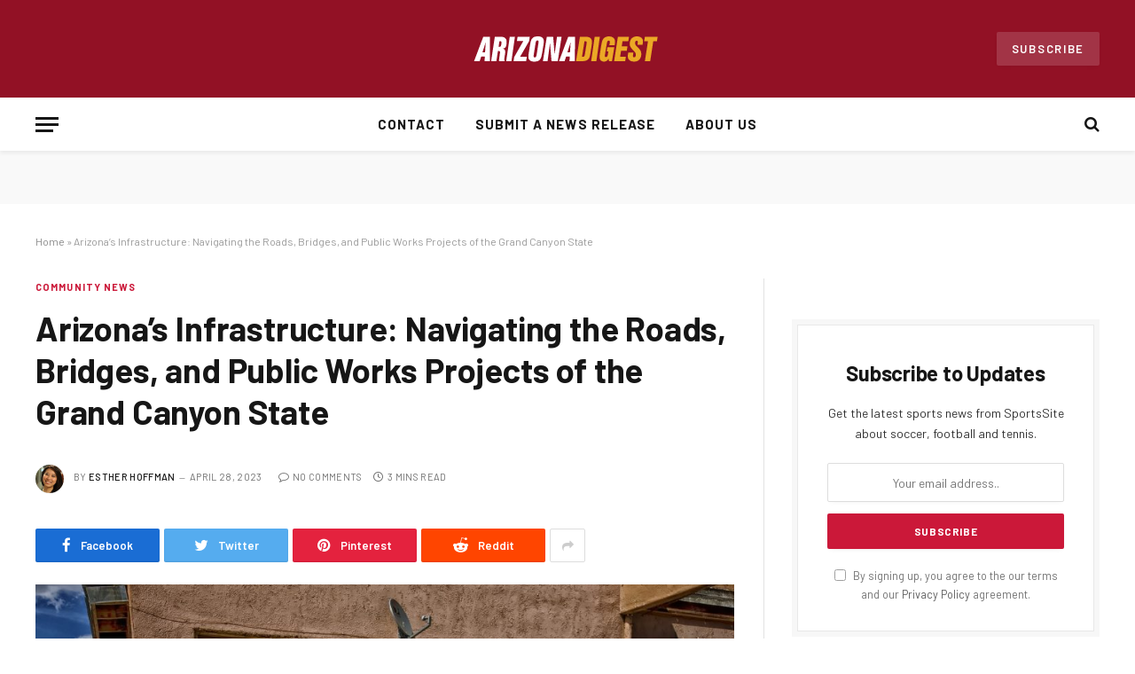

--- FILE ---
content_type: text/html; charset=UTF-8
request_url: https://thearizonadigest.com/arizonas-infrastructure-navigating-the-roads-bridges-and-public-works-projects-of-the-grand-canyon-state/
body_size: 16380
content:

<!DOCTYPE html>
<html lang="en-US" class="s-light site-s-light">

<head>

	<meta charset="UTF-8" />
	<meta name="viewport" content="width=device-width, initial-scale=1" />
	<meta name='robots' content='index, follow, max-image-preview:large, max-snippet:-1, max-video-preview:-1' />

	<!-- This site is optimized with the Yoast SEO plugin v19.13 - https://yoast.com/wordpress/plugins/seo/ -->
	<title>Arizona&#039;s Infrastructure: Navigating the Roads, Bridges, and Public Works Projects of the Grand Canyon State - The Arizona Digest</title><link rel="preload" as="image" imagesrcset="https://thearizonadigest.com/wp-content/uploads/2023/04/edsel-ranger-392745_1920-1024x683.jpg 1024w, https://thearizonadigest.com/wp-content/uploads/2023/04/edsel-ranger-392745_1920-300x200.jpg 300w, https://thearizonadigest.com/wp-content/uploads/2023/04/edsel-ranger-392745_1920-768x512.jpg 768w, https://thearizonadigest.com/wp-content/uploads/2023/04/edsel-ranger-392745_1920-1536x1024.jpg 1536w, https://thearizonadigest.com/wp-content/uploads/2023/04/edsel-ranger-392745_1920-150x100.jpg 150w, https://thearizonadigest.com/wp-content/uploads/2023/04/edsel-ranger-392745_1920-450x300.jpg 450w, https://thearizonadigest.com/wp-content/uploads/2023/04/edsel-ranger-392745_1920-1200x800.jpg 1200w, https://thearizonadigest.com/wp-content/uploads/2023/04/edsel-ranger-392745_1920.jpg 1920w" imagesizes="(max-width: 788px) 100vw, 788px" /><link rel="preload" as="font" href="https://thearizonadigest.com/wp-content/themes/smart-mag/css/icons/fonts/ts-icons.woff2?v2.2" type="font/woff2" crossorigin="anonymous" />
	<link rel="canonical" href="https://thearizonadigest.com/arizonas-infrastructure-navigating-the-roads-bridges-and-public-works-projects-of-the-grand-canyon-state/" />
	<meta property="og:locale" content="en_US" />
	<meta property="og:type" content="article" />
	<meta property="og:title" content="Arizona&#039;s Infrastructure: Navigating the Roads, Bridges, and Public Works Projects of the Grand Canyon State - The Arizona Digest" />
	<meta property="og:description" content="As one of the largest and most populous states in the United States, Arizona has a robust infrastructure system that helps its residents and visitors navigate the state&#8217;s diverse terrain. From its bustling cities to its picturesque natural wonders, Arizona&#8217;s roads, bridges, and public works projects serve as critical links that connect the state&#8217;s communities" />
	<meta property="og:url" content="https://thearizonadigest.com/arizonas-infrastructure-navigating-the-roads-bridges-and-public-works-projects-of-the-grand-canyon-state/" />
	<meta property="og:site_name" content="The Arizona Digest" />
	<meta property="article:published_time" content="2023-04-28T17:28:49+00:00" />
	<meta property="article:modified_time" content="2023-04-25T17:29:35+00:00" />
	<meta property="og:image" content="https://thearizonadigest.com/wp-content/uploads/2023/04/edsel-ranger-392745_1920.jpg" />
	<meta property="og:image:width" content="1920" />
	<meta property="og:image:height" content="1280" />
	<meta property="og:image:type" content="image/jpeg" />
	<meta name="author" content="Esther Hoffman" />
	<meta name="twitter:card" content="summary_large_image" />
	<meta name="twitter:label1" content="Written by" />
	<meta name="twitter:data1" content="Esther Hoffman" />
	<meta name="twitter:label2" content="Est. reading time" />
	<meta name="twitter:data2" content="3 minutes" />
	<script type="application/ld+json" class="yoast-schema-graph">{"@context":"https://schema.org","@graph":[{"@type":"WebPage","@id":"https://thearizonadigest.com/arizonas-infrastructure-navigating-the-roads-bridges-and-public-works-projects-of-the-grand-canyon-state/","url":"https://thearizonadigest.com/arizonas-infrastructure-navigating-the-roads-bridges-and-public-works-projects-of-the-grand-canyon-state/","name":"Arizona's Infrastructure: Navigating the Roads, Bridges, and Public Works Projects of the Grand Canyon State - The Arizona Digest","isPartOf":{"@id":"https://thearizonadigest.com/#website"},"primaryImageOfPage":{"@id":"https://thearizonadigest.com/arizonas-infrastructure-navigating-the-roads-bridges-and-public-works-projects-of-the-grand-canyon-state/#primaryimage"},"image":{"@id":"https://thearizonadigest.com/arizonas-infrastructure-navigating-the-roads-bridges-and-public-works-projects-of-the-grand-canyon-state/#primaryimage"},"thumbnailUrl":"https://thearizonadigest.com/wp-content/uploads/2023/04/edsel-ranger-392745_1920.jpg","datePublished":"2023-04-28T17:28:49+00:00","dateModified":"2023-04-25T17:29:35+00:00","author":{"@id":"https://thearizonadigest.com/#/schema/person/6c27c1094ac3b05c9116dcde0e9cac52"},"breadcrumb":{"@id":"https://thearizonadigest.com/arizonas-infrastructure-navigating-the-roads-bridges-and-public-works-projects-of-the-grand-canyon-state/#breadcrumb"},"inLanguage":"en-US","potentialAction":[{"@type":"ReadAction","target":["https://thearizonadigest.com/arizonas-infrastructure-navigating-the-roads-bridges-and-public-works-projects-of-the-grand-canyon-state/"]}]},{"@type":"ImageObject","inLanguage":"en-US","@id":"https://thearizonadigest.com/arizonas-infrastructure-navigating-the-roads-bridges-and-public-works-projects-of-the-grand-canyon-state/#primaryimage","url":"https://thearizonadigest.com/wp-content/uploads/2023/04/edsel-ranger-392745_1920.jpg","contentUrl":"https://thearizonadigest.com/wp-content/uploads/2023/04/edsel-ranger-392745_1920.jpg","width":1920,"height":1280},{"@type":"BreadcrumbList","@id":"https://thearizonadigest.com/arizonas-infrastructure-navigating-the-roads-bridges-and-public-works-projects-of-the-grand-canyon-state/#breadcrumb","itemListElement":[{"@type":"ListItem","position":1,"name":"Home","item":"https://thearizonadigest.com/"},{"@type":"ListItem","position":2,"name":"Arizona&#8217;s Infrastructure: Navigating the Roads, Bridges, and Public Works Projects of the Grand Canyon State"}]},{"@type":"WebSite","@id":"https://thearizonadigest.com/#website","url":"https://thearizonadigest.com/","name":"The Arizona Digest","description":"Latest News","potentialAction":[{"@type":"SearchAction","target":{"@type":"EntryPoint","urlTemplate":"https://thearizonadigest.com/?s={search_term_string}"},"query-input":"required name=search_term_string"}],"inLanguage":"en-US"},{"@type":"Person","@id":"https://thearizonadigest.com/#/schema/person/6c27c1094ac3b05c9116dcde0e9cac52","name":"Esther Hoffman","image":{"@type":"ImageObject","inLanguage":"en-US","@id":"https://thearizonadigest.com/#/schema/person/image/","url":"https://thearizonadigest.com/wp-content/uploads/2024/05/85.jpg","contentUrl":"https://thearizonadigest.com/wp-content/uploads/2024/05/85.jpg","caption":"Esther Hoffman"},"url":"https://thearizonadigest.com/author/esther-hoffman/"}]}</script>
	<!-- / Yoast SEO plugin. -->


<link rel='dns-prefetch' href='//fonts.googleapis.com' />
<link rel="alternate" type="application/rss+xml" title="The Arizona Digest &raquo; Feed" href="https://thearizonadigest.com/feed/" />
<link rel="alternate" title="oEmbed (JSON)" type="application/json+oembed" href="https://thearizonadigest.com/wp-json/oembed/1.0/embed?url=https%3A%2F%2Fthearizonadigest.com%2Farizonas-infrastructure-navigating-the-roads-bridges-and-public-works-projects-of-the-grand-canyon-state%2F" />
<link rel="alternate" title="oEmbed (XML)" type="text/xml+oembed" href="https://thearizonadigest.com/wp-json/oembed/1.0/embed?url=https%3A%2F%2Fthearizonadigest.com%2Farizonas-infrastructure-navigating-the-roads-bridges-and-public-works-projects-of-the-grand-canyon-state%2F&#038;format=xml" />
<style id='wp-img-auto-sizes-contain-inline-css' type='text/css'>
img:is([sizes=auto i],[sizes^="auto," i]){contain-intrinsic-size:3000px 1500px}
/*# sourceURL=wp-img-auto-sizes-contain-inline-css */
</style>
<style id='wp-emoji-styles-inline-css' type='text/css'>

	img.wp-smiley, img.emoji {
		display: inline !important;
		border: none !important;
		box-shadow: none !important;
		height: 1em !important;
		width: 1em !important;
		margin: 0 0.07em !important;
		vertical-align: -0.1em !important;
		background: none !important;
		padding: 0 !important;
	}
/*# sourceURL=wp-emoji-styles-inline-css */
</style>
<link rel='stylesheet' id='wp-block-library-css' href='https://thearizonadigest.com/wp-includes/css/dist/block-library/style.min.css?ver=6.9' type='text/css' media='all' />
<style id='global-styles-inline-css' type='text/css'>
:root{--wp--preset--aspect-ratio--square: 1;--wp--preset--aspect-ratio--4-3: 4/3;--wp--preset--aspect-ratio--3-4: 3/4;--wp--preset--aspect-ratio--3-2: 3/2;--wp--preset--aspect-ratio--2-3: 2/3;--wp--preset--aspect-ratio--16-9: 16/9;--wp--preset--aspect-ratio--9-16: 9/16;--wp--preset--color--black: #000000;--wp--preset--color--cyan-bluish-gray: #abb8c3;--wp--preset--color--white: #ffffff;--wp--preset--color--pale-pink: #f78da7;--wp--preset--color--vivid-red: #cf2e2e;--wp--preset--color--luminous-vivid-orange: #ff6900;--wp--preset--color--luminous-vivid-amber: #fcb900;--wp--preset--color--light-green-cyan: #7bdcb5;--wp--preset--color--vivid-green-cyan: #00d084;--wp--preset--color--pale-cyan-blue: #8ed1fc;--wp--preset--color--vivid-cyan-blue: #0693e3;--wp--preset--color--vivid-purple: #9b51e0;--wp--preset--gradient--vivid-cyan-blue-to-vivid-purple: linear-gradient(135deg,rgb(6,147,227) 0%,rgb(155,81,224) 100%);--wp--preset--gradient--light-green-cyan-to-vivid-green-cyan: linear-gradient(135deg,rgb(122,220,180) 0%,rgb(0,208,130) 100%);--wp--preset--gradient--luminous-vivid-amber-to-luminous-vivid-orange: linear-gradient(135deg,rgb(252,185,0) 0%,rgb(255,105,0) 100%);--wp--preset--gradient--luminous-vivid-orange-to-vivid-red: linear-gradient(135deg,rgb(255,105,0) 0%,rgb(207,46,46) 100%);--wp--preset--gradient--very-light-gray-to-cyan-bluish-gray: linear-gradient(135deg,rgb(238,238,238) 0%,rgb(169,184,195) 100%);--wp--preset--gradient--cool-to-warm-spectrum: linear-gradient(135deg,rgb(74,234,220) 0%,rgb(151,120,209) 20%,rgb(207,42,186) 40%,rgb(238,44,130) 60%,rgb(251,105,98) 80%,rgb(254,248,76) 100%);--wp--preset--gradient--blush-light-purple: linear-gradient(135deg,rgb(255,206,236) 0%,rgb(152,150,240) 100%);--wp--preset--gradient--blush-bordeaux: linear-gradient(135deg,rgb(254,205,165) 0%,rgb(254,45,45) 50%,rgb(107,0,62) 100%);--wp--preset--gradient--luminous-dusk: linear-gradient(135deg,rgb(255,203,112) 0%,rgb(199,81,192) 50%,rgb(65,88,208) 100%);--wp--preset--gradient--pale-ocean: linear-gradient(135deg,rgb(255,245,203) 0%,rgb(182,227,212) 50%,rgb(51,167,181) 100%);--wp--preset--gradient--electric-grass: linear-gradient(135deg,rgb(202,248,128) 0%,rgb(113,206,126) 100%);--wp--preset--gradient--midnight: linear-gradient(135deg,rgb(2,3,129) 0%,rgb(40,116,252) 100%);--wp--preset--font-size--small: 13px;--wp--preset--font-size--medium: 20px;--wp--preset--font-size--large: 36px;--wp--preset--font-size--x-large: 42px;--wp--preset--spacing--20: 0.44rem;--wp--preset--spacing--30: 0.67rem;--wp--preset--spacing--40: 1rem;--wp--preset--spacing--50: 1.5rem;--wp--preset--spacing--60: 2.25rem;--wp--preset--spacing--70: 3.38rem;--wp--preset--spacing--80: 5.06rem;--wp--preset--shadow--natural: 6px 6px 9px rgba(0, 0, 0, 0.2);--wp--preset--shadow--deep: 12px 12px 50px rgba(0, 0, 0, 0.4);--wp--preset--shadow--sharp: 6px 6px 0px rgba(0, 0, 0, 0.2);--wp--preset--shadow--outlined: 6px 6px 0px -3px rgb(255, 255, 255), 6px 6px rgb(0, 0, 0);--wp--preset--shadow--crisp: 6px 6px 0px rgb(0, 0, 0);}:where(.is-layout-flex){gap: 0.5em;}:where(.is-layout-grid){gap: 0.5em;}body .is-layout-flex{display: flex;}.is-layout-flex{flex-wrap: wrap;align-items: center;}.is-layout-flex > :is(*, div){margin: 0;}body .is-layout-grid{display: grid;}.is-layout-grid > :is(*, div){margin: 0;}:where(.wp-block-columns.is-layout-flex){gap: 2em;}:where(.wp-block-columns.is-layout-grid){gap: 2em;}:where(.wp-block-post-template.is-layout-flex){gap: 1.25em;}:where(.wp-block-post-template.is-layout-grid){gap: 1.25em;}.has-black-color{color: var(--wp--preset--color--black) !important;}.has-cyan-bluish-gray-color{color: var(--wp--preset--color--cyan-bluish-gray) !important;}.has-white-color{color: var(--wp--preset--color--white) !important;}.has-pale-pink-color{color: var(--wp--preset--color--pale-pink) !important;}.has-vivid-red-color{color: var(--wp--preset--color--vivid-red) !important;}.has-luminous-vivid-orange-color{color: var(--wp--preset--color--luminous-vivid-orange) !important;}.has-luminous-vivid-amber-color{color: var(--wp--preset--color--luminous-vivid-amber) !important;}.has-light-green-cyan-color{color: var(--wp--preset--color--light-green-cyan) !important;}.has-vivid-green-cyan-color{color: var(--wp--preset--color--vivid-green-cyan) !important;}.has-pale-cyan-blue-color{color: var(--wp--preset--color--pale-cyan-blue) !important;}.has-vivid-cyan-blue-color{color: var(--wp--preset--color--vivid-cyan-blue) !important;}.has-vivid-purple-color{color: var(--wp--preset--color--vivid-purple) !important;}.has-black-background-color{background-color: var(--wp--preset--color--black) !important;}.has-cyan-bluish-gray-background-color{background-color: var(--wp--preset--color--cyan-bluish-gray) !important;}.has-white-background-color{background-color: var(--wp--preset--color--white) !important;}.has-pale-pink-background-color{background-color: var(--wp--preset--color--pale-pink) !important;}.has-vivid-red-background-color{background-color: var(--wp--preset--color--vivid-red) !important;}.has-luminous-vivid-orange-background-color{background-color: var(--wp--preset--color--luminous-vivid-orange) !important;}.has-luminous-vivid-amber-background-color{background-color: var(--wp--preset--color--luminous-vivid-amber) !important;}.has-light-green-cyan-background-color{background-color: var(--wp--preset--color--light-green-cyan) !important;}.has-vivid-green-cyan-background-color{background-color: var(--wp--preset--color--vivid-green-cyan) !important;}.has-pale-cyan-blue-background-color{background-color: var(--wp--preset--color--pale-cyan-blue) !important;}.has-vivid-cyan-blue-background-color{background-color: var(--wp--preset--color--vivid-cyan-blue) !important;}.has-vivid-purple-background-color{background-color: var(--wp--preset--color--vivid-purple) !important;}.has-black-border-color{border-color: var(--wp--preset--color--black) !important;}.has-cyan-bluish-gray-border-color{border-color: var(--wp--preset--color--cyan-bluish-gray) !important;}.has-white-border-color{border-color: var(--wp--preset--color--white) !important;}.has-pale-pink-border-color{border-color: var(--wp--preset--color--pale-pink) !important;}.has-vivid-red-border-color{border-color: var(--wp--preset--color--vivid-red) !important;}.has-luminous-vivid-orange-border-color{border-color: var(--wp--preset--color--luminous-vivid-orange) !important;}.has-luminous-vivid-amber-border-color{border-color: var(--wp--preset--color--luminous-vivid-amber) !important;}.has-light-green-cyan-border-color{border-color: var(--wp--preset--color--light-green-cyan) !important;}.has-vivid-green-cyan-border-color{border-color: var(--wp--preset--color--vivid-green-cyan) !important;}.has-pale-cyan-blue-border-color{border-color: var(--wp--preset--color--pale-cyan-blue) !important;}.has-vivid-cyan-blue-border-color{border-color: var(--wp--preset--color--vivid-cyan-blue) !important;}.has-vivid-purple-border-color{border-color: var(--wp--preset--color--vivid-purple) !important;}.has-vivid-cyan-blue-to-vivid-purple-gradient-background{background: var(--wp--preset--gradient--vivid-cyan-blue-to-vivid-purple) !important;}.has-light-green-cyan-to-vivid-green-cyan-gradient-background{background: var(--wp--preset--gradient--light-green-cyan-to-vivid-green-cyan) !important;}.has-luminous-vivid-amber-to-luminous-vivid-orange-gradient-background{background: var(--wp--preset--gradient--luminous-vivid-amber-to-luminous-vivid-orange) !important;}.has-luminous-vivid-orange-to-vivid-red-gradient-background{background: var(--wp--preset--gradient--luminous-vivid-orange-to-vivid-red) !important;}.has-very-light-gray-to-cyan-bluish-gray-gradient-background{background: var(--wp--preset--gradient--very-light-gray-to-cyan-bluish-gray) !important;}.has-cool-to-warm-spectrum-gradient-background{background: var(--wp--preset--gradient--cool-to-warm-spectrum) !important;}.has-blush-light-purple-gradient-background{background: var(--wp--preset--gradient--blush-light-purple) !important;}.has-blush-bordeaux-gradient-background{background: var(--wp--preset--gradient--blush-bordeaux) !important;}.has-luminous-dusk-gradient-background{background: var(--wp--preset--gradient--luminous-dusk) !important;}.has-pale-ocean-gradient-background{background: var(--wp--preset--gradient--pale-ocean) !important;}.has-electric-grass-gradient-background{background: var(--wp--preset--gradient--electric-grass) !important;}.has-midnight-gradient-background{background: var(--wp--preset--gradient--midnight) !important;}.has-small-font-size{font-size: var(--wp--preset--font-size--small) !important;}.has-medium-font-size{font-size: var(--wp--preset--font-size--medium) !important;}.has-large-font-size{font-size: var(--wp--preset--font-size--large) !important;}.has-x-large-font-size{font-size: var(--wp--preset--font-size--x-large) !important;}
/*# sourceURL=global-styles-inline-css */
</style>

<style id='classic-theme-styles-inline-css' type='text/css'>
/*! This file is auto-generated */
.wp-block-button__link{color:#fff;background-color:#32373c;border-radius:9999px;box-shadow:none;text-decoration:none;padding:calc(.667em + 2px) calc(1.333em + 2px);font-size:1.125em}.wp-block-file__button{background:#32373c;color:#fff;text-decoration:none}
/*# sourceURL=/wp-includes/css/classic-themes.min.css */
</style>
<style id='wpg-styles-inline-css' type='text/css'>

    .wpg_first_image{
        display:none;
    }
	
/*# sourceURL=wpg-styles-inline-css */
</style>
<link rel='stylesheet' id='smartmag-core-css' href='https://thearizonadigest.com/wp-content/themes/smart-mag/style.css?ver=7.1.1' type='text/css' media='all' />
<style id='smartmag-core-inline-css' type='text/css'>
:root { --c-main: #cb1839;
--c-main-rgb: 203,24,57;
--text-font: "Barlow", system-ui, -apple-system, "Segoe UI", Arial, sans-serif;
--body-font: "Barlow", system-ui, -apple-system, "Segoe UI", Arial, sans-serif;
--title-size-s: 20px; }
.main-sidebar .widget-title .heading { font-size: 20px; }
.smart-head-main { --c-shadow: rgba(10,0,0,0.06); }
.smart-head-main .smart-head-mid { background-color: #921125; }
.s-dark .smart-head-main .smart-head-mid,
.smart-head-main .s-dark.smart-head-mid { background-color: #921125; }
.smart-head-main .smart-head-bot { border-bottom-width: 1px; }
.navigation-main .menu > li > a { font-size: 15px; font-weight: bold; letter-spacing: 0.07em; }
.smart-head-mobile .smart-head-mid { background-color: #921125; border-bottom-width: 0px; }
.mobile-menu { font-size: 15px; text-transform: uppercase; letter-spacing: .05em; }
.s-dark .smart-head-main .spc-social,
.smart-head-main .s-dark .spc-social { --c-spc-social: rgba(255,255,255,0.9); --c-spc-social-hov: #e5e5e5; }
.smart-head .ts-button1 { font-size: 13px; letter-spacing: 0.13em; }
.s-dark .smart-head .ts-button1,
.smart-head .s-dark .ts-button1 { background-color: rgba(255,255,255,0.15); }
.post-meta .meta-item, .post-meta .text-in { font-size: 11px; text-transform: uppercase; letter-spacing: .03em; }
.post-meta .post-cat > a { font-weight: bold; letter-spacing: .1em; }
.block-head .heading { font-family: "Barlow Semi Condensed", system-ui, -apple-system, "Segoe UI", Arial, sans-serif; }
.block-head-i .heading { font-size: 21px; font-weight: bold; letter-spacing: 0.05em; }
.site-s-light .s-head-modern-a .post-meta { --c-post-meta: #707070; }
.s-dark .s-head-modern-a .post-meta { --c-post-meta: #d3d3d3; }
.a-wrap-2 { background-color: #f9f9f9; }
.s-dark .a-wrap-2 { background-color: #2d2d2d; }
.a-wrap-2:not(._) { margin-top: 0px; }
@media (min-width: 1200px) { .s-head-modern-a .post-title { font-size: 38px; } }
@media (min-width: 940px) and (max-width: 1200px) { .navigation-main .menu > li > a { font-size: calc(10px + (15px - 10px) * .7); } }


/*# sourceURL=smartmag-core-inline-css */
</style>
<link rel='stylesheet' id='magnific-popup-css' href='https://thearizonadigest.com/wp-content/themes/smart-mag/css/lightbox.css?ver=7.1.1' type='text/css' media='all' />
<link rel='stylesheet' id='smartmag-icons-css' href='https://thearizonadigest.com/wp-content/themes/smart-mag/css/icons/icons.css?ver=7.1.1' type='text/css' media='all' />
<link rel='stylesheet' id='smartmag-gfonts-custom-css' href='https://fonts.googleapis.com/css?family=Barlow%3A400%2C500%2C600%2C700%7CBarlow+Semi+Condensed%3A400%2C500%2C600%2C700&#038;display=swap' type='text/css' media='all' />
<link rel='stylesheet' id='wp-block-paragraph-css' href='https://thearizonadigest.com/wp-includes/blocks/paragraph/style.min.css?ver=6.9' type='text/css' media='all' />
<link rel='stylesheet' id='wp-block-heading-css' href='https://thearizonadigest.com/wp-includes/blocks/heading/style.min.css?ver=6.9' type='text/css' media='all' />
<script type="text/javascript" id="wk-tag-manager-script-js-after">
/* <![CDATA[ */
function shouldTrack(){
var trackLoggedIn = false;
var loggedIn = false;
if(!loggedIn){
return true;
} else if( trackLoggedIn ) {
return true;
}
return false;
}
function hasWKGoogleAnalyticsCookie() {
return (new RegExp('wp_wk_ga_untrack_' + document.location.hostname)).test(document.cookie);
}
if (!hasWKGoogleAnalyticsCookie() && shouldTrack()) {
//Google Tag Manager
(function (w, d, s, l, i) {
w[l] = w[l] || [];
w[l].push({
'gtm.start':
new Date().getTime(), event: 'gtm.js'
});
var f = d.getElementsByTagName(s)[0],
j = d.createElement(s), dl = l != 'dataLayer' ? '&l=' + l : '';
j.async = true;
j.src =
'//www.googletagmanager.com/gtm.js?id=' + i + dl;
f.parentNode.insertBefore(j, f);
})(window, document, 'script', 'dataLayer', 'GTM-KZ3ZXP2');
}

//# sourceURL=wk-tag-manager-script-js-after
/* ]]> */
</script>
<script type="text/javascript" src="https://thearizonadigest.com/wp-includes/js/jquery/jquery.min.js?ver=3.7.1" id="jquery-core-js"></script>
<script type="text/javascript" src="https://thearizonadigest.com/wp-includes/js/jquery/jquery-migrate.min.js?ver=3.4.1" id="jquery-migrate-js"></script>
<link rel="https://api.w.org/" href="https://thearizonadigest.com/wp-json/" /><link rel="alternate" title="JSON" type="application/json" href="https://thearizonadigest.com/wp-json/wp/v2/posts/5007" /><link rel="EditURI" type="application/rsd+xml" title="RSD" href="https://thearizonadigest.com/xmlrpc.php?rsd" />
<meta name="generator" content="WordPress 6.9" />
<link rel='shortlink' href='https://thearizonadigest.com/?p=5007' />

		<script>
		var BunyadSchemeKey = 'bunyad-scheme';
		(() => {
			const d = document.documentElement;
			const c = d.classList;
			const scheme = localStorage.getItem(BunyadSchemeKey);
			if (scheme) {
				d.dataset.origClass = c;
				scheme === 'dark' ? c.remove('s-light', 'site-s-light') : c.remove('s-dark', 'site-s-dark');
				c.add('site-s-' + scheme, 's-' + scheme);
			}
		})();
		</script>
		<link rel="icon" href="https://thearizonadigest.com/wp-content/uploads/2022/08/arizona.png" sizes="32x32" />
<link rel="icon" href="https://thearizonadigest.com/wp-content/uploads/2022/08/arizona.png" sizes="192x192" />
<link rel="apple-touch-icon" href="https://thearizonadigest.com/wp-content/uploads/2022/08/arizona.png" />
<meta name="msapplication-TileImage" content="https://thearizonadigest.com/wp-content/uploads/2022/08/arizona.png" />

<script type="text/javascript">
  (function(a,e,f,g,b,c,d){a[b]||(a.FintezaCoreObject=b,a[b]=a[b]||function(){(a[b].q=a[b].q||[]).push(arguments)},a[b].l=1*new Date,c=e.createElement(f),d=e.getElementsByTagName(f)[0],c.async=!0,c.defer=!0,c.src=g,d&&d.parentNode&&d.parentNode.insertBefore(c,d))})
  (window,document,"script","https://content.mql5.com/core.js","fz");
  fz("register","website",{id:"yfemkwyfyhdgyvqufbpcpexvyffubbhfjm",trackLinks:true,timeOnPage:true});
</script>
	
	<meta name="ahrefs-site-verification" content="bad318e47d7dd757bfb54982d11e9462d6bb44a9ba3defc84cb50918b053b110">
	
</head>

<body class="wp-singular post-template-default single single-post postid-5007 single-format-standard wp-theme-smart-mag right-sidebar post-layout-modern post-cat-35 has-lb has-lb-sm has-sb-sep layout-normal elementor-default elementor-kit-7">

<noscript>
    <iframe src="https://www.googletagmanager.com/ns.html?id=GTM-KZ3ZXP2" height="0" width="0"
        style="display:none;visibility:hidden"></iframe>
</noscript>



<div class="main-wrap">

	
<div class="off-canvas-backdrop"></div>
<div class="mobile-menu-container off-canvas s-dark" id="off-canvas">

	<div class="off-canvas-head">
		<a href="#" class="close"><i class="tsi tsi-times"></i></a>

		<div class="ts-logo">
					</div>
	</div>

	<div class="off-canvas-content">

		
			<ul id="menu-menumenu" class="mobile-menu"><li id="menu-item-4918" class="menu-item menu-item-type-post_type menu-item-object-page menu-item-4918"><a href="https://thearizonadigest.com/contact/">Contact</a></li>
<li id="menu-item-4956" class="menu-item menu-item-type-post_type menu-item-object-page menu-item-4956"><a href="https://thearizonadigest.com/submit-a-news-release/">Submit a News Release</a></li>
<li id="menu-item-5045" class="menu-item menu-item-type-post_type menu-item-object-page menu-item-5045"><a href="https://thearizonadigest.com/about-us/">About Us</a></li>
</ul>
		
					<div class="off-canvas-widgets">
				
		<div id="smartmag-block-posts-small-2" class="widget ts-block-widget smartmag-widget-posts-small">		
		<div class="block">
					<section class="block-wrap block-posts-small block-sc mb-none" data-id="1">

			<div class="widget-title block-head block-head-ac block-head-b"><h5 class="heading">What's Hot</h5></div>	
			<div class="block-content">
				
	<div class="loop loop-small loop-small-a loop-sep loop-small-sep grid grid-1 md:grid-1 sm:grid-1 xs:grid-1">

					
<article class="l-post  small-a-post m-pos-left small-post">

	
			<div class="media">

		
			<a href="https://thearizonadigest.com/occams-advisory-earns-9th-inc-5000-honor-soars-to-no-798-in-2025/" class="image-link media-ratio ar-bunyad-thumb" title="Occams Advisory Earns 9th Inc. 5000 Honor, Soars to No. 798 in 2025"><span data-bgsrc="https://thearizonadigest.com/wp-content/uploads/2025/12/occams-advisory-earns-9th-inc-5000-honor-soars-to-no-798-in-2025-02d68b8-300x188.jpg" class="img bg-cover wp-post-image attachment-medium size-medium lazyload" data-bgset="https://thearizonadigest.com/wp-content/uploads/2025/12/occams-advisory-earns-9th-inc-5000-honor-soars-to-no-798-in-2025-02d68b8-300x188.jpg 300w, https://thearizonadigest.com/wp-content/uploads/2025/12/occams-advisory-earns-9th-inc-5000-honor-soars-to-no-798-in-2025-02d68b8-768x480.jpg 768w, https://thearizonadigest.com/wp-content/uploads/2025/12/occams-advisory-earns-9th-inc-5000-honor-soars-to-no-798-in-2025-02d68b8-150x94.jpg 150w, https://thearizonadigest.com/wp-content/uploads/2025/12/occams-advisory-earns-9th-inc-5000-honor-soars-to-no-798-in-2025-02d68b8-450x281.jpg 450w, https://thearizonadigest.com/wp-content/uploads/2025/12/occams-advisory-earns-9th-inc-5000-honor-soars-to-no-798-in-2025-02d68b8.jpg 980w" data-sizes="(max-width: 110px) 100vw, 110px"></span></a>			
			
			
			
		
		</div>
	

	
		<div class="content">

			<div class="post-meta post-meta-a post-meta-left has-below"><h4 class="is-title post-title"><a href="https://thearizonadigest.com/occams-advisory-earns-9th-inc-5000-honor-soars-to-no-798-in-2025/">Occams Advisory Earns 9th Inc. 5000 Honor, Soars to No. 798 in 2025</a></h4><div class="post-meta-items meta-below"><span class="meta-item date"><span class="date-link"><time class="post-date" datetime="2025-12-16T21:44:36+00:00">December 16, 2025</time></span></span></div></div>			
			
			
		</div>

	
</article>	
					
<article class="l-post  small-a-post m-pos-left small-post">

	
			<div class="media">

		
		</div>
	

	
		<div class="content">

			<div class="post-meta post-meta-a post-meta-left has-below"><h4 class="is-title post-title"><a href="https://thearizonadigest.com/a-family-debt-of-e20-million-marks-a-new-chapter-in-dasha-ozdens-life/">A Family debt of €20 million marks a new chapter in Dasha Ozden’s life</a></h4><div class="post-meta-items meta-below"><span class="meta-item date"><span class="date-link"><time class="post-date" datetime="2025-09-05T07:28:07+00:00">September 5, 2025</time></span></span></div></div>			
			
			
		</div>

	
</article>	
					
<article class="l-post  small-a-post m-pos-left small-post">

	
			<div class="media">

		
		</div>
	

	
		<div class="content">

			<div class="post-meta post-meta-a post-meta-left has-below"><h4 class="is-title post-title"><a href="https://thearizonadigest.com/snapinspect-shares-five-key-factors-to-consider-when-choosing-property-inspection-software/">SnapInspect Shares Five Key Factors to Consider When Choosing Property Inspection Software</a></h4><div class="post-meta-items meta-below"><span class="meta-item date"><span class="date-link"><time class="post-date" datetime="2025-08-25T06:54:47+00:00">August 25, 2025</time></span></span></div></div>			
			
			
		</div>

	
</article>	
		
	</div>

					</div>

		</section>
				</div>

		</div>			</div>
		
		
		<div class="spc-social spc-social-b smart-head-social">
		
			
				<a href="#" class="link s-facebook" target="_blank" rel="noopener">
					<i class="icon tsi tsi-facebook"></i>
					<span class="visuallyhidden">Facebook</span>
				</a>
									
			
				<a href="#" class="link s-twitter" target="_blank" rel="noopener">
					<i class="icon tsi tsi-twitter"></i>
					<span class="visuallyhidden">Twitter</span>
				</a>
									
			
				<a href="#" class="link s-instagram" target="_blank" rel="noopener">
					<i class="icon tsi tsi-instagram"></i>
					<span class="visuallyhidden">Instagram</span>
				</a>
									
			
		</div>

		
	</div>

</div>
<div class="smart-head smart-head-b smart-head-main" id="smart-head" data-sticky="auto" data-sticky-type="smart">
	
	<div class="smart-head-row smart-head-mid smart-head-row-3 s-dark smart-head-row-full">

		<div class="inner wrap">

							
				<div class="items items-left ">
								</div>

							
				<div class="items items-center ">
					<a href="https://thearizonadigest.com/" title="The Arizona Digest" rel="home" class="logo-link ts-logo logo-is-image">
		<span>
			
				
					<img src="https://thearizonadigest.com/wp-content/uploads/2022/08/arizz.svg" class="logo-image logo-image-dark" alt="The Arizona Digest" width="212" height="45"/><img src="https://thearizonadigest.com/wp-content/uploads/2022/08/arizz.svg" class="logo-image" alt="The Arizona Digest" width="212" height="45"/>
									 
					</span>
	</a>				</div>

							
				<div class="items items-right ">
				
	<a href="#" class="ts-button ts-button-a ts-button1">
		Subscribe	</a>
				</div>

						
		</div>
	</div>

	
	<div class="smart-head-row smart-head-bot smart-head-row-3 is-light has-center-nav smart-head-row-full">

		<div class="inner wrap">

							
				<div class="items items-left ">
				
<button class="offcanvas-toggle has-icon" type="button" aria-label="Menu">
	<span class="hamburger-icon hamburger-icon-a">
		<span class="inner"></span>
	</span>
</button>				</div>

							
				<div class="items items-center ">
					<div class="nav-wrap">
		<nav class="navigation navigation-main nav-hov-a">
			<ul id="menu-menumenu-1" class="menu"><li class="menu-item menu-item-type-post_type menu-item-object-page menu-item-4918"><a href="https://thearizonadigest.com/contact/">Contact</a></li>
<li class="menu-item menu-item-type-post_type menu-item-object-page menu-item-4956"><a href="https://thearizonadigest.com/submit-a-news-release/">Submit a News Release</a></li>
<li class="menu-item menu-item-type-post_type menu-item-object-page menu-item-5045"><a href="https://thearizonadigest.com/about-us/">About Us</a></li>
</ul>		</nav>
	</div>
				</div>

							
				<div class="items items-right ">
				

	<a href="#" class="search-icon has-icon-only is-icon" title="Search">
		<i class="tsi tsi-search"></i>
	</a>

				</div>

						
		</div>
	</div>

	</div>
<div class="smart-head smart-head-a smart-head-mobile" id="smart-head-mobile" data-sticky="mid" data-sticky-type>
	
	<div class="smart-head-row smart-head-mid smart-head-row-3 s-dark smart-head-row-full">

		<div class="inner wrap">

							
				<div class="items items-left ">
				
<button class="offcanvas-toggle has-icon" type="button" aria-label="Menu">
	<span class="hamburger-icon hamburger-icon-a">
		<span class="inner"></span>
	</span>
</button>				</div>

							
				<div class="items items-center ">
					<a href="https://thearizonadigest.com/" title="The Arizona Digest" rel="home" class="logo-link ts-logo logo-is-image">
		<span>
			
				
					<img src="https://thearizonadigest.com/wp-content/uploads/2022/08/arizz.svg" class="logo-image logo-image-dark" alt="The Arizona Digest" width="212" height="45"/><img src="https://thearizonadigest.com/wp-content/uploads/2022/08/arizz.svg" class="logo-image" alt="The Arizona Digest" width="212" height="45"/>
									 
					</span>
	</a>				</div>

							
				<div class="items items-right ">
				

	<a href="#" class="search-icon has-icon-only is-icon" title="Search">
		<i class="tsi tsi-search"></i>
	</a>

				</div>

						
		</div>
	</div>

	</div><div class="a-wrap a-wrap-base a-wrap-2 a-wrap-bg show-lg"> <div id="lpeeqgrtcexkiwsgsrekfybnjunametldr" align="center"></div>
<script type="text/javascript">
  (function(a,e,f,g,b,c,d){a[b]||(a.FintezaCoreObject=b,a[b]=a[b]||function(){(a[b].q=a[b].q||[]).push(arguments)},a[b].l=1*new Date,c=e.createElement(f),d=e.getElementsByTagName(f)[0],c.async=!0,c.defer=!0,c.src=g,d&&d.parentNode&&d.parentNode.insertBefore(c,d))})
  (window,document,"script","https://content.mql5.com/core.js","fz");
  fz("show","lpeeqgrtcexkiwsgsrekfybnjunametldr");
</script></div>


<nav class="breadcrumbs is-full-width breadcrumbs-a" id="breadcrumb"><div class="inner ts-contain "><span><span><a href="https://thearizonadigest.com/">Home</a></span> » <span class="breadcrumb_last" aria-current="page">Arizona&#8217;s Infrastructure: Navigating the Roads, Bridges, and Public Works Projects of the Grand Canyon State</span></span></div></nav>
<div class="main ts-contain cf right-sidebar">
	
		

<div class="ts-row">
	<div class="col-8 main-content">

					<div class="the-post-header s-head-modern s-head-modern-a">
	<div class="post-meta post-meta-a post-meta-left post-meta-single has-below"><div class="post-meta-items meta-above"><span class="meta-item post-cat">
						
						<a href="https://thearizonadigest.com/category/community/" class="category term-color-35" rel="category">Community News</a>
					</span>
					</div><h1 class="is-title post-title">Arizona&#8217;s Infrastructure: Navigating the Roads, Bridges, and Public Works Projects of the Grand Canyon State</h1><div class="post-meta-items meta-below has-author-img"><span class="meta-item post-author has-img"><img src="https://thearizonadigest.com/wp-content/uploads/2024/05/85.jpg" width="32" height="32" alt="Esther Hoffman" class="avatar avatar-32 wp-user-avatar wp-user-avatar-32 alignnone photo" /><span class="by">By</span> <a href="https://thearizonadigest.com/author/esther-hoffman/" title="Posts by Esther Hoffman" rel="author">Esther Hoffman</a></span><span class="meta-item has-next-icon date"><time class="post-date" datetime="2023-04-28T17:28:49+00:00">April 28, 2023</time></span><span class="has-next-icon meta-item comments has-icon"><a href="https://thearizonadigest.com/arizonas-infrastructure-navigating-the-roads-bridges-and-public-works-projects-of-the-grand-canyon-state/#respond"><i class="tsi tsi-comment-o"></i>No Comments</a></span><span class="meta-item read-time has-icon"><i class="tsi tsi-clock"></i>3 Mins Read</span></div></div>
<div class="post-share post-share-b spc-social-bg ">
	
		
		<a href="https://www.facebook.com/sharer.php?u=https%3A%2F%2Fthearizonadigest.com%2Farizonas-infrastructure-navigating-the-roads-bridges-and-public-works-projects-of-the-grand-canyon-state%2F" class="cf service s-facebook service-lg" 
			title="Share on Facebook" target="_blank" rel="noopener">
			<i class="tsi tsi-tsi tsi-facebook"></i>
			<span class="label">Facebook</span>
		</a>
			
		
		<a href="https://twitter.com/intent/tweet?url=https%3A%2F%2Fthearizonadigest.com%2Farizonas-infrastructure-navigating-the-roads-bridges-and-public-works-projects-of-the-grand-canyon-state%2F&#038;text=Arizona%27s%20Infrastructure%3A%20Navigating%20the%20Roads%2C%20Bridges%2C%20and%20Public%20Works%20Projects%20of%20the%20Grand%20Canyon%20State" class="cf service s-twitter service-lg" 
			title="Share on Twitter" target="_blank" rel="noopener">
			<i class="tsi tsi-tsi tsi-twitter"></i>
			<span class="label">Twitter</span>
		</a>
			
		
		<a href="https://pinterest.com/pin/create/button/?url=https%3A%2F%2Fthearizonadigest.com%2Farizonas-infrastructure-navigating-the-roads-bridges-and-public-works-projects-of-the-grand-canyon-state%2F&#038;media=https%3A%2F%2Fthearizonadigest.com%2Fwp-content%2Fuploads%2F2023%2F04%2Fedsel-ranger-392745_1920.jpg&#038;description=Arizona%27s%20Infrastructure%3A%20Navigating%20the%20Roads%2C%20Bridges%2C%20and%20Public%20Works%20Projects%20of%20the%20Grand%20Canyon%20State" class="cf service s-pinterest service-lg" 
			title="Share on Pinterest" target="_blank" rel="noopener">
			<i class="tsi tsi-tsi tsi-pinterest"></i>
			<span class="label">Pinterest</span>
		</a>
			
		
		<a href="https://www.reddit.com/submit?url=https%3A%2F%2Fthearizonadigest.com%2Farizonas-infrastructure-navigating-the-roads-bridges-and-public-works-projects-of-the-grand-canyon-state%2F&#038;title=Arizona%27s%20Infrastructure%3A%20Navigating%20the%20Roads%2C%20Bridges%2C%20and%20Public%20Works%20Projects%20of%20the%20Grand%20Canyon%20State" class="cf service s-reddit service-lg" 
			title="Share on Reddit" target="_blank" rel="noopener">
			<i class="tsi tsi-tsi tsi-reddit-alien"></i>
			<span class="label">Reddit</span>
		</a>
			
		
		<a href="https://t.me/share/url?url=https%3A%2F%2Fthearizonadigest.com%2Farizonas-infrastructure-navigating-the-roads-bridges-and-public-works-projects-of-the-grand-canyon-state%2F&#038;title=Arizona%27s%20Infrastructure%3A%20Navigating%20the%20Roads%2C%20Bridges%2C%20and%20Public%20Works%20Projects%20of%20the%20Grand%20Canyon%20State" class="cf service s-telegram service-sm" 
			title="Share on Telegram" target="_blank" rel="noopener">
			<i class="tsi tsi-tsi tsi-telegram"></i>
			<span class="label">Telegram</span>
		</a>
			
		
		<a href="https://www.linkedin.com/shareArticle?mini=true&#038;url=https%3A%2F%2Fthearizonadigest.com%2Farizonas-infrastructure-navigating-the-roads-bridges-and-public-works-projects-of-the-grand-canyon-state%2F" class="cf service s-linkedin service-sm" 
			title="Share on LinkedIn" target="_blank" rel="noopener">
			<i class="tsi tsi-tsi tsi-linkedin"></i>
			<span class="label">LinkedIn</span>
		</a>
			
		
		<a href="https://www.tumblr.com/share/link?url=https%3A%2F%2Fthearizonadigest.com%2Farizonas-infrastructure-navigating-the-roads-bridges-and-public-works-projects-of-the-grand-canyon-state%2F&#038;name=Arizona%27s%20Infrastructure%3A%20Navigating%20the%20Roads%2C%20Bridges%2C%20and%20Public%20Works%20Projects%20of%20the%20Grand%20Canyon%20State" class="cf service s-tumblr service-sm" 
			title="Share on Tumblr" target="_blank" rel="noopener">
			<i class="tsi tsi-tsi tsi-tumblr"></i>
			<span class="label">Tumblr</span>
		</a>
			
		
		<a href="https://vk.com/share.php?url=https%3A%2F%2Fthearizonadigest.com%2Farizonas-infrastructure-navigating-the-roads-bridges-and-public-works-projects-of-the-grand-canyon-state%2F&#038;title=Arizona%27s%20Infrastructure%3A%20Navigating%20the%20Roads%2C%20Bridges%2C%20and%20Public%20Works%20Projects%20of%20the%20Grand%20Canyon%20State" class="cf service s-vk service-sm" 
			title="Share on VKontakte" target="_blank" rel="noopener">
			<i class="tsi tsi-tsi tsi-vk"></i>
			<span class="label">VKontakte</span>
		</a>
			
		
		<a href="https://wa.me/?text=Arizona%27s%20Infrastructure%3A%20Navigating%20the%20Roads%2C%20Bridges%2C%20and%20Public%20Works%20Projects%20of%20the%20Grand%20Canyon%20State%20https%3A%2F%2Fthearizonadigest.com%2Farizonas-infrastructure-navigating-the-roads-bridges-and-public-works-projects-of-the-grand-canyon-state%2F" class="cf service s-whatsapp service-sm" 
			title="Share on WhatsApp" target="_blank" rel="noopener">
			<i class="tsi tsi-tsi tsi-whatsapp"></i>
			<span class="label">WhatsApp</span>
		</a>
			
		
		<a href="/cdn-cgi/l/email-protection#[base64]" class="cf service s-email service-sm" title="Share via Email" target="_blank" rel="noopener">
			<i class="tsi tsi-tsi tsi-envelope-o"></i>
			<span class="label">Email</span>
		</a>
			
		
			<a href="#" class="show-more" title="Show More Social Sharing"><i class="tsi tsi-share"></i></a>
		
</div>
	
	
</div>		
					<div class="single-featured">
					
	<div class="featured">
				
			<a href="https://thearizonadigest.com/wp-content/uploads/2023/04/edsel-ranger-392745_1920.jpg" class="image-link media-ratio ar-bunyad-main" title="Arizona&#8217;s Infrastructure: Navigating the Roads, Bridges, and Public Works Projects of the Grand Canyon State"><img width="788" height="515" src="[data-uri]" class="attachment-large size-large lazyload wp-post-image" alt="" sizes="(max-width: 788px) 100vw, 788px" title="Arizona&#8217;s Infrastructure: Navigating the Roads, Bridges, and Public Works Projects of the Grand Canyon State" decoding="async" data-srcset="https://thearizonadigest.com/wp-content/uploads/2023/04/edsel-ranger-392745_1920-1024x683.jpg 1024w, https://thearizonadigest.com/wp-content/uploads/2023/04/edsel-ranger-392745_1920-300x200.jpg 300w, https://thearizonadigest.com/wp-content/uploads/2023/04/edsel-ranger-392745_1920-768x512.jpg 768w, https://thearizonadigest.com/wp-content/uploads/2023/04/edsel-ranger-392745_1920-1536x1024.jpg 1536w, https://thearizonadigest.com/wp-content/uploads/2023/04/edsel-ranger-392745_1920-150x100.jpg 150w, https://thearizonadigest.com/wp-content/uploads/2023/04/edsel-ranger-392745_1920-450x300.jpg 450w, https://thearizonadigest.com/wp-content/uploads/2023/04/edsel-ranger-392745_1920-1200x800.jpg 1200w, https://thearizonadigest.com/wp-content/uploads/2023/04/edsel-ranger-392745_1920.jpg 1920w" data-src="https://thearizonadigest.com/wp-content/uploads/2023/04/edsel-ranger-392745_1920-1024x683.jpg" /></a>		
						
			</div>

				</div>
		
		<div class="the-post s-post-modern">

			<article id="post-5007" class="post-5007 post type-post status-publish format-standard has-post-thumbnail category-community">
				
<div class="post-content-wrap has-share-float">
						<div class="post-share-float share-float-b is-hidden spc-social-c-icon">
	<div class="inner">
					<span class="share-text">Share</span>
		
		<div class="services">
		
				
			<a href="https://www.facebook.com/sharer.php?u=https%3A%2F%2Fthearizonadigest.com%2Farizonas-infrastructure-navigating-the-roads-bridges-and-public-works-projects-of-the-grand-canyon-state%2F" class="cf service s-facebook" target="_blank" title="Facebook">
				<i class="tsi tsi-facebook"></i>
				<span class="label">Facebook</span>
			</a>
				
				
			<a href="https://twitter.com/intent/tweet?url=https%3A%2F%2Fthearizonadigest.com%2Farizonas-infrastructure-navigating-the-roads-bridges-and-public-works-projects-of-the-grand-canyon-state%2F&text=Arizona%27s%20Infrastructure%3A%20Navigating%20the%20Roads%2C%20Bridges%2C%20and%20Public%20Works%20Projects%20of%20the%20Grand%20Canyon%20State" class="cf service s-twitter" target="_blank" title="Twitter">
				<i class="tsi tsi-twitter"></i>
				<span class="label">Twitter</span>
			</a>
				
				
			<a href="https://www.reddit.com/submit?url=https%3A%2F%2Fthearizonadigest.com%2Farizonas-infrastructure-navigating-the-roads-bridges-and-public-works-projects-of-the-grand-canyon-state%2F&title=Arizona%27s%20Infrastructure%3A%20Navigating%20the%20Roads%2C%20Bridges%2C%20and%20Public%20Works%20Projects%20of%20the%20Grand%20Canyon%20State" class="cf service s-reddit" target="_blank" title="Reddit">
				<i class="tsi tsi-reddit-alien"></i>
				<span class="label">Reddit</span>
			</a>
				
				
			<a href="https://pinterest.com/pin/create/button/?url=https%3A%2F%2Fthearizonadigest.com%2Farizonas-infrastructure-navigating-the-roads-bridges-and-public-works-projects-of-the-grand-canyon-state%2F&media=https%3A%2F%2Fthearizonadigest.com%2Fwp-content%2Fuploads%2F2023%2F04%2Fedsel-ranger-392745_1920.jpg&description=Arizona%27s%20Infrastructure%3A%20Navigating%20the%20Roads%2C%20Bridges%2C%20and%20Public%20Works%20Projects%20of%20the%20Grand%20Canyon%20State" class="cf service s-pinterest" target="_blank" title="Pinterest">
				<i class="tsi tsi-pinterest-p"></i>
				<span class="label">Pinterest</span>
			</a>
				
				
			<a href="/cdn-cgi/l/email-protection#[base64]" class="cf service s-email" target="_blank" title="Email">
				<i class="tsi tsi-envelope-o"></i>
				<span class="label">Email</span>
			</a>
				
				
		</div>
	</div>		
</div>
			
	<div class="post-content cf entry-content content-spacious">

		
				
		
<p>As one of the largest and most populous states in the United States, Arizona has a robust infrastructure system that helps its residents and visitors navigate the state&#8217;s diverse terrain. From its bustling cities to its picturesque natural wonders, Arizona&#8217;s roads, bridges, and public works projects serve as critical links that connect the state&#8217;s communities and fuel its economy. In this article, we&#8217;ll explore the infrastructure of Arizona, including its highways, bridges, and other public works projects.</p>



<h2 class="wp-block-heading"><strong>Highways</strong></h2>



<p>Arizona&#8217;s highways are the backbone of the state&#8217;s transportation system. The state has a total of 7,324 miles of highway, including several major interstate highways such as I-10, I-17, and I-19. These highways provide vital links between Arizona&#8217;s cities and towns, as well as connections to other states and Mexico. The state&#8217;s Department of Transportation (ADOT) oversees the maintenance and construction of these highways, which are crucial for the movement of people and goods across the state.</p>



<p>One notable highway project in Arizona is the South Mountain Freeway, also known as Loop 202. This 22-mile stretch of highway is the largest freeway project in state history and is expected to provide significant relief to the congested roadways in the Phoenix metropolitan area. The project involved the construction of 40 bridges and required the relocation of several businesses and homes. The South Mountain Freeway is just one example of the significant investment Arizona is making in its transportation infrastructure.</p>



<h2 class="wp-block-heading"><strong>Bridges</strong></h2>



<p>Arizona&#8217;s bridges are critical components of the state&#8217;s infrastructure, providing safe passage for vehicles and pedestrians over the state&#8217;s many waterways and canyons. The state has over 8,000 bridges, including many notable structures such as the Hoover Dam Bypass Bridge, which spans the Colorado River and connects Arizona to Nevada. This iconic bridge, which opened in 2010, is the highest and longest arch bridge in the Western Hemisphere.</p>



<p>Another notable bridge in Arizona is the Navajo Bridge, which spans the Colorado River in the northern part of the state. The original bridge, built in 1929, was a narrow, single-lane structure that was replaced in 1995 by a wider, two-lane bridge that could accommodate larger vehicles. The old bridge remains standing and is now a pedestrian bridge that provides stunning views of the surrounding landscape.</p>



<h2 class="wp-block-heading"><strong>Public Works Projects</strong></h2>



<p>In addition to highways and bridges, Arizona has several public works projects that serve as critical components of the state&#8217;s infrastructure. One such project is the Central Arizona Project (CAP), a massive system of canals, tunnels, and pumping stations that brings water from the Colorado River to central and southern Arizona. The CAP stretches over 336 miles and provides water to over 5 million people in the state.</p>



<p>Another important public works project in Arizona is the Phoenix light rail system. This 28-mile system serves the greater Phoenix metropolitan area and provides an affordable and efficient way for residents and visitors to travel between the city&#8217;s many attractions. The light rail system has spurred significant economic development along its route, including the construction of new housing, retail, and office space.</p>



<p>Arizona&#8217;s infrastructure is a testament to the state&#8217;s commitment to ensuring the safety and prosperity of its residents and visitors. From its highways and bridges to its public works projects, the state&#8217;s infrastructure serves as the foundation upon which Arizona&#8217;s economy and communities thrive. As the state continues to grow and evolve, so too will its infrastructure, ensuring that Arizona remains a dynamic and prosperous state for years to come.</p>

				
		
		
		
	</div>
</div>
	
			</article>

			
	
	<div class="post-share-bot">
		<span class="info">Share.</span>
		
		<span class="share-links spc-social-bg">

			
				<a href="https://www.facebook.com/sharer.php?u=https%3A%2F%2Fthearizonadigest.com%2Farizonas-infrastructure-navigating-the-roads-bridges-and-public-works-projects-of-the-grand-canyon-state%2F" class="service s-facebook tsi tsi-facebook" 
					title="Share on Facebook" target="_blank" rel="noopener">
					<span class="visuallyhidden">Facebook</span>
				</a>
					
			
				<a href="https://twitter.com/intent/tweet?url=https%3A%2F%2Fthearizonadigest.com%2Farizonas-infrastructure-navigating-the-roads-bridges-and-public-works-projects-of-the-grand-canyon-state%2F&#038;text=Arizona%27s%20Infrastructure%3A%20Navigating%20the%20Roads%2C%20Bridges%2C%20and%20Public%20Works%20Projects%20of%20the%20Grand%20Canyon%20State" class="service s-twitter tsi tsi-twitter" 
					title="Share on Twitter" target="_blank" rel="noopener">
					<span class="visuallyhidden">Twitter</span>
				</a>
					
			
				<a href="https://pinterest.com/pin/create/button/?url=https%3A%2F%2Fthearizonadigest.com%2Farizonas-infrastructure-navigating-the-roads-bridges-and-public-works-projects-of-the-grand-canyon-state%2F&#038;media=https%3A%2F%2Fthearizonadigest.com%2Fwp-content%2Fuploads%2F2023%2F04%2Fedsel-ranger-392745_1920.jpg&#038;description=Arizona%27s%20Infrastructure%3A%20Navigating%20the%20Roads%2C%20Bridges%2C%20and%20Public%20Works%20Projects%20of%20the%20Grand%20Canyon%20State" class="service s-pinterest tsi tsi-pinterest" 
					title="Share on Pinterest" target="_blank" rel="noopener">
					<span class="visuallyhidden">Pinterest</span>
				</a>
					
			
				<a href="https://www.linkedin.com/shareArticle?mini=true&#038;url=https%3A%2F%2Fthearizonadigest.com%2Farizonas-infrastructure-navigating-the-roads-bridges-and-public-works-projects-of-the-grand-canyon-state%2F" class="service s-linkedin tsi tsi-linkedin" 
					title="Share on LinkedIn" target="_blank" rel="noopener">
					<span class="visuallyhidden">LinkedIn</span>
				</a>
					
			
				<a href="https://www.reddit.com/submit?url=https%3A%2F%2Fthearizonadigest.com%2Farizonas-infrastructure-navigating-the-roads-bridges-and-public-works-projects-of-the-grand-canyon-state%2F&#038;title=Arizona%27s%20Infrastructure%3A%20Navigating%20the%20Roads%2C%20Bridges%2C%20and%20Public%20Works%20Projects%20of%20the%20Grand%20Canyon%20State" class="service s-reddit tsi tsi-reddit-alien" 
					title="Share on Reddit" target="_blank" rel="noopener">
					<span class="visuallyhidden">Reddit</span>
				</a>
					
			
				<a href="/cdn-cgi/l/email-protection#[base64]" class="service s-email tsi tsi-envelope-o" title="Share via Email" target="_blank" rel="noopener">
					<span class="visuallyhidden">Email</span>
				</a>
					
			
		</span>
	</div>
	


	<section class="navigate-posts">
	
		<div class="previous">
					<span class="main-color title"><i class="tsi tsi-chevron-left"></i> Previous Article</span><span class="link"><a href="https://thearizonadigest.com/exploring-the-rich-history-and-culture-of-arizona/" rel="prev">Exploring the Rich History and Culture of Arizona</a></span>
				</div>
		<div class="next">
					<span class="main-color title">Next Article <i class="tsi tsi-chevron-right"></i></span><span class="link"><a href="https://thearizonadigest.com/protecting-arizonas-natural-wonders-conservation-efforts-in-the-grand-canyon-state/" rel="next">Protecting Arizona&#8217;s Natural Wonders: Conservation Efforts in the Grand Canyon State</a></span>
				</div>		
	</section>



	<div class="author-box">
			<section class="author-info">
	
		<img src="https://thearizonadigest.com/wp-content/uploads/2024/05/85.jpg" width="95" height="95" alt="Esther Hoffman" class="avatar avatar-95 wp-user-avatar wp-user-avatar-95 alignnone photo" />		
		<div class="description">
			<a href="https://thearizonadigest.com/author/esther-hoffman/" title="Posts by Esther Hoffman" rel="author">Esther Hoffman</a>			
			<ul class="social-icons">
						</ul>
			
			<p class="bio"></p>
		</div>
		
	</section>	</div>


	<section class="related-posts">
							
							
				<div class="block-head block-head-ac block-head-a block-head-a1 is-left">

					<h4 class="heading">Related <span class="color">Posts</span></h4>					
									</div>
				
			
				<section class="block-wrap block-grid mb-none" data-id="2">

				
			<div class="block-content">
					
	<div class="loop loop-grid loop-grid-sm grid grid-2 md:grid-2 xs:grid-1">

					
<article class="l-post  grid-sm-post grid-post">

	
			<div class="media">

		
			<a href="https://thearizonadigest.com/occams-advisory-earns-9th-inc-5000-honor-soars-to-no-798-in-2025/" class="image-link media-ratio ratio-16-9" title="Occams Advisory Earns 9th Inc. 5000 Honor, Soars to No. 798 in 2025"><span data-bgsrc="https://thearizonadigest.com/wp-content/uploads/2025/12/occams-advisory-earns-9th-inc-5000-honor-soars-to-no-798-in-2025-02d68b8-450x281.jpg" class="img bg-cover wp-post-image attachment-bunyad-medium size-bunyad-medium lazyload" data-bgset="https://thearizonadigest.com/wp-content/uploads/2025/12/occams-advisory-earns-9th-inc-5000-honor-soars-to-no-798-in-2025-02d68b8-450x281.jpg 450w, https://thearizonadigest.com/wp-content/uploads/2025/12/occams-advisory-earns-9th-inc-5000-honor-soars-to-no-798-in-2025-02d68b8-768x480.jpg 768w, https://thearizonadigest.com/wp-content/uploads/2025/12/occams-advisory-earns-9th-inc-5000-honor-soars-to-no-798-in-2025-02d68b8.jpg 980w" data-sizes="auto, (max-width: 377px) 100vw, 377px"></span></a>			
			
			
			
		
		</div>
	

	
		<div class="content">

			<div class="post-meta post-meta-a has-below"><h2 class="is-title post-title"><a href="https://thearizonadigest.com/occams-advisory-earns-9th-inc-5000-honor-soars-to-no-798-in-2025/">Occams Advisory Earns 9th Inc. 5000 Honor, Soars to No. 798 in 2025</a></h2><div class="post-meta-items meta-below"><span class="meta-item date"><span class="date-link"><time class="post-date" datetime="2025-12-16T21:44:36+00:00">December 16, 2025</time></span></span></div></div>			
			
			
		</div>

	
</article>					
<article class="l-post  grid-sm-post grid-post">

	
			<div class="media">

		
		</div>
	

	
		<div class="content">

			<div class="post-meta post-meta-a has-below"><h2 class="is-title post-title"><a href="https://thearizonadigest.com/a-family-debt-of-e20-million-marks-a-new-chapter-in-dasha-ozdens-life/">A Family debt of €20 million marks a new chapter in Dasha Ozden’s life</a></h2><div class="post-meta-items meta-below"><span class="meta-item date"><span class="date-link"><time class="post-date" datetime="2025-09-05T07:28:07+00:00">September 5, 2025</time></span></span></div></div>			
			
			
		</div>

	
</article>					
<article class="l-post  grid-sm-post grid-post">

	
			<div class="media">

		
		</div>
	

	
		<div class="content">

			<div class="post-meta post-meta-a has-below"><h2 class="is-title post-title"><a href="https://thearizonadigest.com/snapinspect-shares-five-key-factors-to-consider-when-choosing-property-inspection-software/">SnapInspect Shares Five Key Factors to Consider When Choosing Property Inspection Software</a></h2><div class="post-meta-items meta-below"><span class="meta-item date"><span class="date-link"><time class="post-date" datetime="2025-08-25T06:54:47+00:00">August 25, 2025</time></span></span></div></div>			
			
			
		</div>

	
</article>					
<article class="l-post  grid-sm-post grid-post">

	
			<div class="media">

		
		</div>
	

	
		<div class="content">

			<div class="post-meta post-meta-a has-below"><h2 class="is-title post-title"><a href="https://thearizonadigest.com/vector-databases-the-memory-architecture-behind-personalized-ai-tutoring/">Vector Databases: The Memory Architecture Behind Personalized AI Tutoring</a></h2><div class="post-meta-items meta-below"><span class="meta-item date"><span class="date-link"><time class="post-date" datetime="2025-08-20T11:53:49+00:00">August 20, 2025</time></span></span></div></div>			
			
			
		</div>

	
</article>		
	</div>

		
			</div>

		</section>
		
	</section>			
			<div class="comments">
							</div>

		</div>
	</div>
	
			
	
	<aside class="col-4 main-sidebar has-sep" data-sticky="1">
	
			<div class="inner theiaStickySidebar">
		
			<div id="custom_html-3" class="widget_text widget widget_custom_html"><div class="textwidget custom-html-widget"><div id="phoenix63739c80d8d0424fa3dc1e90"></div>
      <script data-cfasync="false" src="/cdn-cgi/scripts/5c5dd728/cloudflare-static/email-decode.min.js"></script><script type="text/javascript" src="//phoenix-widget.com/static/js/jsonp_v3.js"></script>
      <script async type="text/javascript">
        new PhoenixWidget({
          siteId: "6371f6e0a6b307bc615ea80f",
          widgetId: "63739c80d8d0424fa3dc1e90",
        });
      </script></div></div>
		<div id="smartmag-block-newsletter-1" class="widget ts-block-widget smartmag-widget-newsletter">		
		<div class="block">
			<div class="block-newsletter ">
	<div class="spc-newsletter spc-newsletter-b spc-newsletter-center spc-newsletter-sm">

		<div class="bg-wrap"></div>

		
		<div class="inner">

			
			
			<h3 class="heading">
				Subscribe to Updates			</h3>

							<div class="base-text message">
					<p>Get the latest sports news from SportsSite about soccer, football and tennis.</p>
</div>
			
							<form method="post" action="" class="form fields-style fields-full" target="_blank">
					<div class="main-fields">
						<p class="field-email">
							<input type="email" name="EMAIL" placeholder="Your email address.." required />
						</p>
						
						<p class="field-submit">
							<input type="submit" value="Subscribe" />
						</p>
					</div>

											<p class="disclaimer">
							<label>
																	<input type="checkbox" name="privacy" required />
								
								By signing up, you agree to the our terms and our <a href="#">Privacy Policy</a> agreement.							</label>
						</p>
									</form>
			
			
		</div>
	</div>
</div>		</div>

		</div>		</div>
	
	</aside>
	
</div>
	</div>


	
			<footer class="main-footer cols-gap-lg footer-classic s-dark">

						<div class="upper-footer classic-footer-upper">
			<div class="ts-contain wrap">
		
							<div class="widgets row cf">
					
		<div class="widget col-4 widget-about">		
			
		<div class="inner ">
		
							<div class="image-logo">
					<img src="https://thearizonadigest.com/wp-content/uploads/2022/08/arizz.svg" width="212" height="45" alt />
				</div>
						
						
			<div class="base-text about-text"><p>Latest Arizona state news.</p>
</div>

			
		</div>

		</div>		
		
		<div class="widget col-4 ts-block-widget smartmag-widget-posts-small">		
		<div class="block">
					<section class="block-wrap block-posts-small block-sc mb-none" data-id="3">

			<div class="widget-title block-head block-head-ac block-head block-head-ac block-head-b is-left has-style"><h5 class="heading">Top Insights</h5></div>	
			<div class="block-content">
				
	<div class="loop loop-small loop-small-a loop-sep loop-small-sep grid grid-1 md:grid-1 sm:grid-1 xs:grid-1">

					
<article class="l-post  small-a-post m-pos-left small-post">

	
			<div class="media">

		
			<a href="https://thearizonadigest.com/occams-advisory-earns-9th-inc-5000-honor-soars-to-no-798-in-2025/" class="image-link media-ratio ar-bunyad-thumb" title="Occams Advisory Earns 9th Inc. 5000 Honor, Soars to No. 798 in 2025"><span data-bgsrc="https://thearizonadigest.com/wp-content/uploads/2025/12/occams-advisory-earns-9th-inc-5000-honor-soars-to-no-798-in-2025-02d68b8-300x188.jpg" class="img bg-cover wp-post-image attachment-medium size-medium lazyload" data-bgset="https://thearizonadigest.com/wp-content/uploads/2025/12/occams-advisory-earns-9th-inc-5000-honor-soars-to-no-798-in-2025-02d68b8-300x188.jpg 300w, https://thearizonadigest.com/wp-content/uploads/2025/12/occams-advisory-earns-9th-inc-5000-honor-soars-to-no-798-in-2025-02d68b8-768x480.jpg 768w, https://thearizonadigest.com/wp-content/uploads/2025/12/occams-advisory-earns-9th-inc-5000-honor-soars-to-no-798-in-2025-02d68b8-150x94.jpg 150w, https://thearizonadigest.com/wp-content/uploads/2025/12/occams-advisory-earns-9th-inc-5000-honor-soars-to-no-798-in-2025-02d68b8-450x281.jpg 450w, https://thearizonadigest.com/wp-content/uploads/2025/12/occams-advisory-earns-9th-inc-5000-honor-soars-to-no-798-in-2025-02d68b8.jpg 980w" data-sizes="auto, (max-width: 110px) 100vw, 110px"></span></a>			
			
			
			
		
		</div>
	

	
		<div class="content">

			<div class="post-meta post-meta-a post-meta-left has-below"><h4 class="is-title post-title"><a href="https://thearizonadigest.com/occams-advisory-earns-9th-inc-5000-honor-soars-to-no-798-in-2025/">Occams Advisory Earns 9th Inc. 5000 Honor, Soars to No. 798 in 2025</a></h4><div class="post-meta-items meta-below"><span class="meta-item date"><span class="date-link"><time class="post-date" datetime="2025-12-16T21:44:36+00:00">December 16, 2025</time></span></span></div></div>			
			
			
		</div>

	
</article>	
					
<article class="l-post  small-a-post m-pos-left small-post">

	
			<div class="media">

		
		</div>
	

	
		<div class="content">

			<div class="post-meta post-meta-a post-meta-left has-below"><h4 class="is-title post-title"><a href="https://thearizonadigest.com/a-family-debt-of-e20-million-marks-a-new-chapter-in-dasha-ozdens-life/">A Family debt of €20 million marks a new chapter in Dasha Ozden’s life</a></h4><div class="post-meta-items meta-below"><span class="meta-item date"><span class="date-link"><time class="post-date" datetime="2025-09-05T07:28:07+00:00">September 5, 2025</time></span></span></div></div>			
			
			
		</div>

	
</article>	
					
<article class="l-post  small-a-post m-pos-left small-post">

	
			<div class="media">

		
		</div>
	

	
		<div class="content">

			<div class="post-meta post-meta-a post-meta-left has-below"><h4 class="is-title post-title"><a href="https://thearizonadigest.com/snapinspect-shares-five-key-factors-to-consider-when-choosing-property-inspection-software/">SnapInspect Shares Five Key Factors to Consider When Choosing Property Inspection Software</a></h4><div class="post-meta-items meta-below"><span class="meta-item date"><span class="date-link"><time class="post-date" datetime="2025-08-25T06:54:47+00:00">August 25, 2025</time></span></span></div></div>			
			
			
		</div>

	
</article>	
		
	</div>

					</div>

		</section>
				</div>

		</div>
		<div class="widget col-4 ts-block-widget smartmag-widget-newsletter"><div class="widget-title block-head block-head-ac block-head block-head-ac block-head-b is-left has-style"><h5 class="heading">Get Informed</h5></div>		
		<div class="block">
			<div class="block-newsletter ">
	<div class="spc-newsletter spc-newsletter-c spc-newsletter-center spc-newsletter-xs">

		<div class="bg-wrap"></div>

		
		<div class="inner">

							<div class="mail-bg-icon">
					<i class="tsi tsi-envelope-o"></i>
				</div>
			
			
			<h3 class="heading">
				Subscribe to Updates			</h3>

							<div class="base-text message">
					<p>Get the latest creative news from FooBar about art, design and business.</p>
</div>
			
							<form method="post" action="" class="form fields-style fields-full" target="_blank">
					<div class="main-fields">
						<p class="field-email">
							<input type="email" name="EMAIL" placeholder="Your email address.." required />
						</p>
						
						<p class="field-submit">
							<input type="submit" value="Subscribe" />
						</p>
					</div>

											<p class="disclaimer">
							<label>
																	<input type="checkbox" name="privacy" required />
								
								Agree to the our terms and <a href="#">policy</a> agreement.							</label>
						</p>
									</form>
			
			
		</div>
	</div>
</div>		</div>

		</div>				</div>
					
			</div>
		</div>
		
	
			<div class="lower-footer classic-footer-lower">
			<div class="ts-contain wrap">
				<div class="inner">

					<div class="copyright">
						&copy; 2026 thearizonadigest.com					</div>
					
												
						<div class="links">
							<div class="menu-menumenu-container"><ul id="menu-menumenu-2" class="menu"><li class="menu-item menu-item-type-post_type menu-item-object-page menu-item-4918"><a href="https://thearizonadigest.com/contact/">Contact</a></li>
<li class="menu-item menu-item-type-post_type menu-item-object-page menu-item-4956"><a href="https://thearizonadigest.com/submit-a-news-release/">Submit a News Release</a></li>
<li class="menu-item menu-item-type-post_type menu-item-object-page menu-item-5045"><a href="https://thearizonadigest.com/about-us/">About Us</a></li>
</ul></div>						</div>
						
									</div>
			</div>
		</div>		
			</footer>
		
	
</div><!-- .main-wrap -->



	<div class="search-modal-wrap" data-scheme="dark">
		<div class="search-modal-box" role="dialog" aria-modal="true">

			<form method="get" class="search-form" action="https://thearizonadigest.com/">
				<input type="search" class="search-field live-search-query" name="s" placeholder="Search..." value="" required />

				<button type="submit" class="search-submit visuallyhidden">Submit</button>

				<p class="message">
					Type above and press <em>Enter</em> to search. Press <em>Esc</em> to cancel.				</p>
						
			</form>

		</div>
	</div>


<script type="speculationrules">
{"prefetch":[{"source":"document","where":{"and":[{"href_matches":"/*"},{"not":{"href_matches":["/wp-*.php","/wp-admin/*","/wp-content/uploads/*","/wp-content/*","/wp-content/plugins/*","/wp-content/themes/smart-mag/*","/*\\?(.+)"]}},{"not":{"selector_matches":"a[rel~=\"nofollow\"]"}},{"not":{"selector_matches":".no-prefetch, .no-prefetch a"}}]},"eagerness":"conservative"}]}
</script>
<script type="application/ld+json">{"@context":"http:\/\/schema.org","@type":"Article","headline":"Arizona&#8217;s Infrastructure: Navigating the Roads, Bridges, and Public Works Projects of the Grand Canyon State","url":"https:\/\/thearizonadigest.com\/arizonas-infrastructure-navigating-the-roads-bridges-and-public-works-projects-of-the-grand-canyon-state\/","image":{"@type":"ImageObject","url":"https:\/\/thearizonadigest.com\/wp-content\/uploads\/2023\/04\/edsel-ranger-392745_1920.jpg","width":1920,"height":1280},"datePublished":"2023-04-28T17:28:49+00:00","dateModified":"2023-04-25T17:29:35+00:00","author":{"@type":"Person","name":"Esther Hoffman"},"publisher":{"@type":"Organization","name":"The Arizona Digest","sameAs":"https:\/\/thearizonadigest.com","logo":{"@type":"ImageObject","url":"https:\/\/thearizonadigest.com\/wp-content\/uploads\/2022\/08\/arizz.svg"}},"mainEntityOfPage":{"@type":"WebPage","@id":"https:\/\/thearizonadigest.com\/arizonas-infrastructure-navigating-the-roads-bridges-and-public-works-projects-of-the-grand-canyon-state\/"}}</script>
<script data-cfasync="false">SphereCore_AutoPosts = [{"id":5004,"title":"Exploring the Rich History and Culture of Arizona","url":"https:\/\/thearizonadigest.com\/exploring-the-rich-history-and-culture-of-arizona\/"},{"id":4999,"title":"Virtual Learning Fills a Gap for Underserved Student Populations in Arizona","url":"https:\/\/thearizonadigest.com\/virtual-learning-fills-a-gap-for-underserved-student-populations-in-arizona\/"},{"id":4991,"title":"Spend with Ukraine: Supporting the Economy and Defending the Nation","url":"https:\/\/thearizonadigest.com\/spend-with-ukraine-supporting-the-economy-and-defending-the-nation\/"},{"id":4987,"title":"A Look into Arizona's History: January 24th","url":"https:\/\/thearizonadigest.com\/a-look-into-arizonas-history-january-24th\/"},{"id":4984,"title":"The Four Corners Region in Focus: The Top 10 Most Popular News Websites","url":"https:\/\/thearizonadigest.com\/the-four-corners-region-in-focus-the-top-10-most-popular-news-websites\/"},{"id":4978,"title":"Navigating the Landscape of Healthcare Advertising in Arizona","url":"https:\/\/thearizonadigest.com\/navigating-the-landscape-of-healthcare-advertising-in-arizona\/"}];</script><script type="text/javascript" id="smartmag-lazyload-js-extra">
/* <![CDATA[ */
var BunyadLazy = {"type":"normal"};
//# sourceURL=smartmag-lazyload-js-extra
/* ]]> */
</script>
<script type="text/javascript" src="https://thearizonadigest.com/wp-content/themes/smart-mag/js/lazyload.js?ver=7.1.1" id="smartmag-lazyload-js"></script>
<script type="text/javascript" src="https://thearizonadigest.com/wp-content/plugins/sphere-core/components/auto-load-post/js/auto-load-post.js?ver=1.3.0" id="spc-auto-load-post-js"></script>
<script type="text/javascript" src="https://thearizonadigest.com/wp-content/themes/smart-mag/js/jquery.mfp-lightbox.js?ver=7.1.1" id="magnific-popup-js"></script>
<script type="text/javascript" src="https://thearizonadigest.com/wp-content/themes/smart-mag/js/jquery.sticky-sidebar.js?ver=7.1.1" id="theia-sticky-sidebar-js"></script>
<script type="text/javascript" id="smartmag-theme-js-extra">
/* <![CDATA[ */
var Bunyad = {"ajaxurl":"https://thearizonadigest.com/wp-admin/admin-ajax.php"};
//# sourceURL=smartmag-theme-js-extra
/* ]]> */
</script>
<script type="text/javascript" src="https://thearizonadigest.com/wp-content/themes/smart-mag/js/theme.js?ver=7.1.1" id="smartmag-theme-js"></script>
<script type="text/javascript" src="https://thearizonadigest.com/wp-content/themes/smart-mag/js/float-share.js?ver=7.1.1" id="smartmag-float-share-js"></script>
<script id="wp-emoji-settings" type="application/json">
{"baseUrl":"https://s.w.org/images/core/emoji/17.0.2/72x72/","ext":".png","svgUrl":"https://s.w.org/images/core/emoji/17.0.2/svg/","svgExt":".svg","source":{"concatemoji":"https://thearizonadigest.com/wp-includes/js/wp-emoji-release.min.js?ver=6.9"}}
</script>
<script type="module">
/* <![CDATA[ */
/*! This file is auto-generated */
const a=JSON.parse(document.getElementById("wp-emoji-settings").textContent),o=(window._wpemojiSettings=a,"wpEmojiSettingsSupports"),s=["flag","emoji"];function i(e){try{var t={supportTests:e,timestamp:(new Date).valueOf()};sessionStorage.setItem(o,JSON.stringify(t))}catch(e){}}function c(e,t,n){e.clearRect(0,0,e.canvas.width,e.canvas.height),e.fillText(t,0,0);t=new Uint32Array(e.getImageData(0,0,e.canvas.width,e.canvas.height).data);e.clearRect(0,0,e.canvas.width,e.canvas.height),e.fillText(n,0,0);const a=new Uint32Array(e.getImageData(0,0,e.canvas.width,e.canvas.height).data);return t.every((e,t)=>e===a[t])}function p(e,t){e.clearRect(0,0,e.canvas.width,e.canvas.height),e.fillText(t,0,0);var n=e.getImageData(16,16,1,1);for(let e=0;e<n.data.length;e++)if(0!==n.data[e])return!1;return!0}function u(e,t,n,a){switch(t){case"flag":return n(e,"\ud83c\udff3\ufe0f\u200d\u26a7\ufe0f","\ud83c\udff3\ufe0f\u200b\u26a7\ufe0f")?!1:!n(e,"\ud83c\udde8\ud83c\uddf6","\ud83c\udde8\u200b\ud83c\uddf6")&&!n(e,"\ud83c\udff4\udb40\udc67\udb40\udc62\udb40\udc65\udb40\udc6e\udb40\udc67\udb40\udc7f","\ud83c\udff4\u200b\udb40\udc67\u200b\udb40\udc62\u200b\udb40\udc65\u200b\udb40\udc6e\u200b\udb40\udc67\u200b\udb40\udc7f");case"emoji":return!a(e,"\ud83e\u1fac8")}return!1}function f(e,t,n,a){let r;const o=(r="undefined"!=typeof WorkerGlobalScope&&self instanceof WorkerGlobalScope?new OffscreenCanvas(300,150):document.createElement("canvas")).getContext("2d",{willReadFrequently:!0}),s=(o.textBaseline="top",o.font="600 32px Arial",{});return e.forEach(e=>{s[e]=t(o,e,n,a)}),s}function r(e){var t=document.createElement("script");t.src=e,t.defer=!0,document.head.appendChild(t)}a.supports={everything:!0,everythingExceptFlag:!0},new Promise(t=>{let n=function(){try{var e=JSON.parse(sessionStorage.getItem(o));if("object"==typeof e&&"number"==typeof e.timestamp&&(new Date).valueOf()<e.timestamp+604800&&"object"==typeof e.supportTests)return e.supportTests}catch(e){}return null}();if(!n){if("undefined"!=typeof Worker&&"undefined"!=typeof OffscreenCanvas&&"undefined"!=typeof URL&&URL.createObjectURL&&"undefined"!=typeof Blob)try{var e="postMessage("+f.toString()+"("+[JSON.stringify(s),u.toString(),c.toString(),p.toString()].join(",")+"));",a=new Blob([e],{type:"text/javascript"});const r=new Worker(URL.createObjectURL(a),{name:"wpTestEmojiSupports"});return void(r.onmessage=e=>{i(n=e.data),r.terminate(),t(n)})}catch(e){}i(n=f(s,u,c,p))}t(n)}).then(e=>{for(const n in e)a.supports[n]=e[n],a.supports.everything=a.supports.everything&&a.supports[n],"flag"!==n&&(a.supports.everythingExceptFlag=a.supports.everythingExceptFlag&&a.supports[n]);var t;a.supports.everythingExceptFlag=a.supports.everythingExceptFlag&&!a.supports.flag,a.supports.everything||((t=a.source||{}).concatemoji?r(t.concatemoji):t.wpemoji&&t.twemoji&&(r(t.twemoji),r(t.wpemoji)))});
//# sourceURL=https://thearizonadigest.com/wp-includes/js/wp-emoji-loader.min.js
/* ]]> */
</script>


<script defer src="https://static.cloudflareinsights.com/beacon.min.js/vcd15cbe7772f49c399c6a5babf22c1241717689176015" integrity="sha512-ZpsOmlRQV6y907TI0dKBHq9Md29nnaEIPlkf84rnaERnq6zvWvPUqr2ft8M1aS28oN72PdrCzSjY4U6VaAw1EQ==" data-cf-beacon='{"version":"2024.11.0","token":"a079a95ecbaf40e99e1504a7f2991a8e","r":1,"server_timing":{"name":{"cfCacheStatus":true,"cfEdge":true,"cfExtPri":true,"cfL4":true,"cfOrigin":true,"cfSpeedBrain":true},"location_startswith":null}}' crossorigin="anonymous"></script>
<script>(function(){function c(){var b=a.contentDocument||a.contentWindow.document;if(b){var d=b.createElement('script');d.innerHTML="window.__CF$cv$params={r:'9c39adf10d1c4afc',t:'MTc2OTM2NDEyNA=='};var a=document.createElement('script');a.src='/cdn-cgi/challenge-platform/scripts/jsd/main.js';document.getElementsByTagName('head')[0].appendChild(a);";b.getElementsByTagName('head')[0].appendChild(d)}}if(document.body){var a=document.createElement('iframe');a.height=1;a.width=1;a.style.position='absolute';a.style.top=0;a.style.left=0;a.style.border='none';a.style.visibility='hidden';document.body.appendChild(a);if('loading'!==document.readyState)c();else if(window.addEventListener)document.addEventListener('DOMContentLoaded',c);else{var e=document.onreadystatechange||function(){};document.onreadystatechange=function(b){e(b);'loading'!==document.readyState&&(document.onreadystatechange=e,c())}}}})();</script></body>
</html>

--- FILE ---
content_type: image/svg+xml
request_url: https://thearizonadigest.com/wp-content/uploads/2022/08/arizz.svg
body_size: 2358
content:
<svg width="212" height="45" viewBox="0 0 212 45" fill="none" xmlns="http://www.w3.org/2000/svg">
<g clip-path="url(#clip0_2_2)">
<path d="M18.614 8.466H11.009L0.635 36H6.953L8.708 30.774H12.764L12.491 36H18.575L18.614 8.466ZM10.112 25.938L13.739 14.628L13.037 25.938H10.112ZM24.0353 8.466L19.8623 36H25.7903L27.5453 24.573H28.2083C28.6373 24.573 29.9243 24.339 29.9243 25.86C29.9243 26.328 29.6903 27.966 29.6123 28.434C29.4953 29.448 29.3393 30.423 29.1833 31.437C29.0273 32.568 28.8323 33.504 28.8323 34.635C28.8323 35.415 28.8713 35.571 28.9493 36H35.2673C34.7603 35.22 34.7213 34.713 34.7213 34.284C34.7213 33.075 35.0723 31.008 35.0723 30.93L35.5793 27.615C35.6963 26.835 35.8133 26.055 35.8133 25.275C35.8133 22.662 34.2143 22.194 33.2003 21.921V21.804C34.1753 21.609 34.9163 21.414 35.6963 20.751C36.3203 20.166 36.7493 19.347 37.0613 17.631C37.3343 16.032 37.3733 14.979 37.3733 14.277C37.3733 13.536 37.4513 11.001 35.3063 9.558C33.7463 8.466 31.7963 8.505 30.0023 8.466H24.0353ZM29.2223 13.497C29.4953 13.497 29.8073 13.458 30.1193 13.458C30.2363 13.458 31.1723 13.38 31.4843 14.121C31.5623 14.394 31.5623 14.667 31.5623 14.745C31.5623 16.383 31.1333 18.138 31.0163 18.567C30.8213 19.191 30.5483 19.503 29.9243 19.698C29.3003 19.893 28.4033 19.815 28.2863 19.815L29.2223 13.497ZM40.8647 8.466L36.8867 36H42.7757L46.7147 8.466H40.8647ZM60.1898 30.93H52.5848L62.7248 13.341L63.4658 8.466H49.6988L48.9578 13.341H56.1338L45.8768 31.359L45.2138 36H59.3318L60.1898 30.93ZM62.5487 25.314C62.1197 27.654 61.8857 30.15 61.8857 30.852C61.8857 34.674 64.2257 35.727 65.7467 36.117C66.6437 36.39 67.6187 36.468 68.5547 36.468C69.7637 36.468 71.5187 36.273 72.6497 35.805C72.9227 35.688 73.5467 35.376 74.2097 34.83C75.7307 33.582 76.5107 31.866 77.1347 28.083C77.2517 27.498 77.3687 26.874 77.4857 26.289L78.6557 19.113C79.0847 16.539 79.2797 14.667 79.2797 13.614C79.2797 11.118 78.2657 9.831 77.4077 9.207C76.1207 8.232 74.1707 7.998 72.6497 7.998C72.2987 7.998 70.0367 7.998 68.4767 8.661C67.9697 8.856 67.5017 9.129 67.0727 9.48C65.7857 10.494 64.9277 11.781 64.3037 14.901C64.1867 15.447 64.1087 15.993 63.9917 16.539C63.9137 17.085 63.7967 17.592 63.6797 18.138L62.5487 25.314ZM71.4407 27.147C71.3627 27.654 70.9727 29.76 70.8167 30.267C70.7387 30.579 70.3877 31.749 69.1397 31.749C68.5937 31.749 67.8137 31.593 67.7747 30.345C67.7747 29.877 67.9307 28.941 67.9697 28.434C68.0867 27.81 68.2037 27.147 68.2817 26.523L69.7637 17.202C70.0757 15.213 70.2707 13.77 70.8167 13.107C71.2847 12.6 71.7917 12.6 72.0647 12.6C72.5327 12.6 72.9227 12.678 73.1957 13.107C73.3127 13.263 73.3907 13.536 73.3907 13.965C73.3907 14.355 73.3517 14.706 73.2737 15.057C73.2347 15.408 73.2347 15.798 73.1567 16.149C73.0787 16.695 72.9617 17.241 72.8837 17.787L71.4407 27.147ZM82.6541 8.466L78.2861 36H83.5121L86.2811 15.291L87.9581 36H95.0171L99.3461 8.466H94.1591L91.4681 28.278L89.8301 8.466H82.6541ZM114.4 8.466H106.795L96.4211 36H102.739L104.494 30.774H108.55L108.277 36H114.361L114.4 8.466ZM105.898 25.938L109.525 14.628L108.823 25.938H105.898Z" fill="white"/>
<path d="M120.016 8.466L115.648 36H121.615C124.306 35.961 127.036 36 129.181 34.05C130.78 32.568 131.209 30.54 131.599 28.512L133.198 18.45C133.198 18.45 133.588 15.759 133.588 14.355C133.588 9.207 129.766 8.7 127.972 8.544C126.919 8.466 125.905 8.427 124.891 8.466H120.016ZM125.749 27.381C125.476 28.902 125.32 29.955 124.852 30.501C124.54 30.852 124.15 31.008 123.214 30.969C122.941 30.969 122.629 30.93 122.356 30.93L125.164 13.536C125.983 13.536 126.685 13.575 126.997 13.692C127.66 13.926 127.66 14.55 127.66 14.784C127.66 15.252 127.504 16.344 127.309 17.631L125.749 27.381ZM136.651 8.466L132.673 36H138.562L142.501 8.466H136.651ZM151.023 20.361L150.243 25.08H152.076L151.53 28.395C151.335 29.331 151.179 30.462 150.399 31.047C150.009 31.32 149.58 31.359 149.385 31.359C149.268 31.359 148.488 31.32 148.215 30.735C148.137 30.501 148.098 30.15 148.098 30.111C148.098 29.448 148.293 28.473 148.332 28.317L150.282 16.5C150.438 15.72 150.555 14.706 150.867 13.965C151.14 13.38 151.413 13.146 151.725 13.029C152.037 12.873 152.349 12.834 152.466 12.834C152.895 12.834 153.792 12.99 153.792 14.16C153.792 14.667 153.636 15.642 153.558 16.11L153.207 18.099H159.135C159.33 16.851 159.603 15.369 159.603 14.121C159.603 13.809 159.603 12.444 159.096 11.313C158.433 9.909 156.561 7.998 152.856 7.998C151.725 7.998 147.669 8.193 145.758 11.781C144.978 13.185 144.471 15.564 143.886 19.23L142.911 25.275C142.443 28.122 142.248 29.916 142.248 31.164C142.248 32.529 142.404 33.894 143.379 34.986C144.354 36 145.836 36.468 147.201 36.468C149.073 36.468 150.828 35.61 151.803 33.972C151.959 33.621 152.076 33.387 152.193 33.036L152.856 36H156.171L158.784 20.361H151.023ZM162.821 8.466L158.609 36H171.05L171.791 31.086H165.356L166.409 24.183H172.883L173.624 19.347H167.111L168.047 13.575H174.56L175.34 8.466H162.821ZM180.254 26.25H174.521L174.131 28.785C173.975 29.565 173.975 30.033 173.975 30.384C173.975 36.273 179.942 36.468 181.268 36.468C185.948 36.468 187.82 33.504 188.483 31.866C189.185 30.189 189.224 28.434 189.224 27.849C189.224 25.119 188.132 23.715 187.43 22.818C187.079 22.35 186.689 21.882 186.299 21.453C185.792 20.946 185.246 20.439 184.778 19.932C184.349 19.503 183.257 18.294 182.906 17.865C182.36 17.085 182.165 16.383 182.165 15.447C182.165 13.614 183.101 12.951 183.959 12.912C184.271 12.912 184.583 13.068 184.661 13.107C185.519 13.536 185.285 14.589 185.207 15.33L184.895 17.475H190.667L191.018 15.057C191.057 14.628 191.096 14.16 191.096 13.692C191.096 13.302 191.135 12.249 190.667 11.196C189.575 8.895 186.728 7.998 184.427 7.998C183.452 7.998 179.903 8.154 177.836 10.884C176.276 12.912 176.159 15.759 176.159 16.383C176.159 19.074 177.329 20.712 179.084 22.623C179.63 23.208 180.176 23.793 180.761 24.378C181.931 25.587 183.062 26.796 183.062 28.59C183.062 29.214 182.828 30.657 182.36 31.164C181.97 31.593 181.385 31.632 181.19 31.632C180.995 31.632 180.683 31.632 180.332 31.359C179.864 31.008 179.747 30.423 179.864 29.331L180.254 26.25ZM193.262 8.466L192.482 13.419H196.772L193.262 36H199.268L202.739 13.419H206.873L207.653 8.466H193.262Z" fill="#EBA826"/>
</g>
<defs>
<clipPath id="clip0_2_2">
<rect width="212" height="45" fill="white"/>
</clipPath>
</defs>
</svg>
